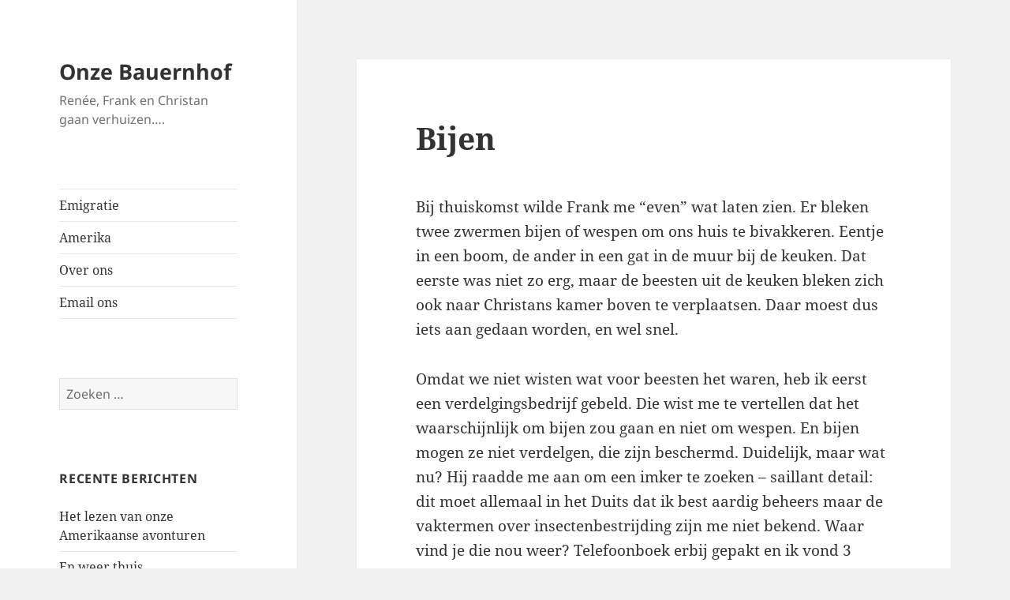

--- FILE ---
content_type: text/html; charset=UTF-8
request_url: https://www.onze-bauernhof.nl/2009/05/20/bijen/
body_size: 56068
content:
<!DOCTYPE html>
<html lang="nl-NL" class="no-js">
<head>
	<meta charset="UTF-8">
	<meta name="viewport" content="width=device-width, initial-scale=1.0">
	<link rel="profile" href="https://gmpg.org/xfn/11">
	<link rel="pingback" href="https://www.onze-bauernhof.nl/wordpress/xmlrpc.php">
	<script>(function(html){html.className = html.className.replace(/\bno-js\b/,'js')})(document.documentElement);</script>
<title>Bijen &#8211; Onze Bauernhof</title>
<meta name='robots' content='max-image-preview:large' />
	<style>img:is([sizes="auto" i], [sizes^="auto," i]) { contain-intrinsic-size: 3000px 1500px }</style>
	<link rel="alternate" type="application/rss+xml" title="Onze Bauernhof &raquo; feed" href="https://www.onze-bauernhof.nl/feed/" />
<link rel="alternate" type="application/rss+xml" title="Onze Bauernhof &raquo; reacties feed" href="https://www.onze-bauernhof.nl/comments/feed/" />
<link rel="alternate" type="application/rss+xml" title="Onze Bauernhof &raquo; Bijen reacties feed" href="https://www.onze-bauernhof.nl/2009/05/20/bijen/feed/" />
<script>
window._wpemojiSettings = {"baseUrl":"https:\/\/s.w.org\/images\/core\/emoji\/16.0.1\/72x72\/","ext":".png","svgUrl":"https:\/\/s.w.org\/images\/core\/emoji\/16.0.1\/svg\/","svgExt":".svg","source":{"concatemoji":"https:\/\/www.onze-bauernhof.nl\/wordpress\/wp-includes\/js\/wp-emoji-release.min.js?ver=6.8.3"}};
/*! This file is auto-generated */
!function(s,n){var o,i,e;function c(e){try{var t={supportTests:e,timestamp:(new Date).valueOf()};sessionStorage.setItem(o,JSON.stringify(t))}catch(e){}}function p(e,t,n){e.clearRect(0,0,e.canvas.width,e.canvas.height),e.fillText(t,0,0);var t=new Uint32Array(e.getImageData(0,0,e.canvas.width,e.canvas.height).data),a=(e.clearRect(0,0,e.canvas.width,e.canvas.height),e.fillText(n,0,0),new Uint32Array(e.getImageData(0,0,e.canvas.width,e.canvas.height).data));return t.every(function(e,t){return e===a[t]})}function u(e,t){e.clearRect(0,0,e.canvas.width,e.canvas.height),e.fillText(t,0,0);for(var n=e.getImageData(16,16,1,1),a=0;a<n.data.length;a++)if(0!==n.data[a])return!1;return!0}function f(e,t,n,a){switch(t){case"flag":return n(e,"\ud83c\udff3\ufe0f\u200d\u26a7\ufe0f","\ud83c\udff3\ufe0f\u200b\u26a7\ufe0f")?!1:!n(e,"\ud83c\udde8\ud83c\uddf6","\ud83c\udde8\u200b\ud83c\uddf6")&&!n(e,"\ud83c\udff4\udb40\udc67\udb40\udc62\udb40\udc65\udb40\udc6e\udb40\udc67\udb40\udc7f","\ud83c\udff4\u200b\udb40\udc67\u200b\udb40\udc62\u200b\udb40\udc65\u200b\udb40\udc6e\u200b\udb40\udc67\u200b\udb40\udc7f");case"emoji":return!a(e,"\ud83e\udedf")}return!1}function g(e,t,n,a){var r="undefined"!=typeof WorkerGlobalScope&&self instanceof WorkerGlobalScope?new OffscreenCanvas(300,150):s.createElement("canvas"),o=r.getContext("2d",{willReadFrequently:!0}),i=(o.textBaseline="top",o.font="600 32px Arial",{});return e.forEach(function(e){i[e]=t(o,e,n,a)}),i}function t(e){var t=s.createElement("script");t.src=e,t.defer=!0,s.head.appendChild(t)}"undefined"!=typeof Promise&&(o="wpEmojiSettingsSupports",i=["flag","emoji"],n.supports={everything:!0,everythingExceptFlag:!0},e=new Promise(function(e){s.addEventListener("DOMContentLoaded",e,{once:!0})}),new Promise(function(t){var n=function(){try{var e=JSON.parse(sessionStorage.getItem(o));if("object"==typeof e&&"number"==typeof e.timestamp&&(new Date).valueOf()<e.timestamp+604800&&"object"==typeof e.supportTests)return e.supportTests}catch(e){}return null}();if(!n){if("undefined"!=typeof Worker&&"undefined"!=typeof OffscreenCanvas&&"undefined"!=typeof URL&&URL.createObjectURL&&"undefined"!=typeof Blob)try{var e="postMessage("+g.toString()+"("+[JSON.stringify(i),f.toString(),p.toString(),u.toString()].join(",")+"));",a=new Blob([e],{type:"text/javascript"}),r=new Worker(URL.createObjectURL(a),{name:"wpTestEmojiSupports"});return void(r.onmessage=function(e){c(n=e.data),r.terminate(),t(n)})}catch(e){}c(n=g(i,f,p,u))}t(n)}).then(function(e){for(var t in e)n.supports[t]=e[t],n.supports.everything=n.supports.everything&&n.supports[t],"flag"!==t&&(n.supports.everythingExceptFlag=n.supports.everythingExceptFlag&&n.supports[t]);n.supports.everythingExceptFlag=n.supports.everythingExceptFlag&&!n.supports.flag,n.DOMReady=!1,n.readyCallback=function(){n.DOMReady=!0}}).then(function(){return e}).then(function(){var e;n.supports.everything||(n.readyCallback(),(e=n.source||{}).concatemoji?t(e.concatemoji):e.wpemoji&&e.twemoji&&(t(e.twemoji),t(e.wpemoji)))}))}((window,document),window._wpemojiSettings);
</script>
<style id='wp-emoji-styles-inline-css'>

	img.wp-smiley, img.emoji {
		display: inline !important;
		border: none !important;
		box-shadow: none !important;
		height: 1em !important;
		width: 1em !important;
		margin: 0 0.07em !important;
		vertical-align: -0.1em !important;
		background: none !important;
		padding: 0 !important;
	}
</style>
<link rel='stylesheet' id='wp-block-library-css' href='https://www.onze-bauernhof.nl/wordpress/wp-includes/css/dist/block-library/style.min.css?ver=6.8.3' media='all' />
<style id='wp-block-library-theme-inline-css'>
.wp-block-audio :where(figcaption){color:#555;font-size:13px;text-align:center}.is-dark-theme .wp-block-audio :where(figcaption){color:#ffffffa6}.wp-block-audio{margin:0 0 1em}.wp-block-code{border:1px solid #ccc;border-radius:4px;font-family:Menlo,Consolas,monaco,monospace;padding:.8em 1em}.wp-block-embed :where(figcaption){color:#555;font-size:13px;text-align:center}.is-dark-theme .wp-block-embed :where(figcaption){color:#ffffffa6}.wp-block-embed{margin:0 0 1em}.blocks-gallery-caption{color:#555;font-size:13px;text-align:center}.is-dark-theme .blocks-gallery-caption{color:#ffffffa6}:root :where(.wp-block-image figcaption){color:#555;font-size:13px;text-align:center}.is-dark-theme :root :where(.wp-block-image figcaption){color:#ffffffa6}.wp-block-image{margin:0 0 1em}.wp-block-pullquote{border-bottom:4px solid;border-top:4px solid;color:currentColor;margin-bottom:1.75em}.wp-block-pullquote cite,.wp-block-pullquote footer,.wp-block-pullquote__citation{color:currentColor;font-size:.8125em;font-style:normal;text-transform:uppercase}.wp-block-quote{border-left:.25em solid;margin:0 0 1.75em;padding-left:1em}.wp-block-quote cite,.wp-block-quote footer{color:currentColor;font-size:.8125em;font-style:normal;position:relative}.wp-block-quote:where(.has-text-align-right){border-left:none;border-right:.25em solid;padding-left:0;padding-right:1em}.wp-block-quote:where(.has-text-align-center){border:none;padding-left:0}.wp-block-quote.is-large,.wp-block-quote.is-style-large,.wp-block-quote:where(.is-style-plain){border:none}.wp-block-search .wp-block-search__label{font-weight:700}.wp-block-search__button{border:1px solid #ccc;padding:.375em .625em}:where(.wp-block-group.has-background){padding:1.25em 2.375em}.wp-block-separator.has-css-opacity{opacity:.4}.wp-block-separator{border:none;border-bottom:2px solid;margin-left:auto;margin-right:auto}.wp-block-separator.has-alpha-channel-opacity{opacity:1}.wp-block-separator:not(.is-style-wide):not(.is-style-dots){width:100px}.wp-block-separator.has-background:not(.is-style-dots){border-bottom:none;height:1px}.wp-block-separator.has-background:not(.is-style-wide):not(.is-style-dots){height:2px}.wp-block-table{margin:0 0 1em}.wp-block-table td,.wp-block-table th{word-break:normal}.wp-block-table :where(figcaption){color:#555;font-size:13px;text-align:center}.is-dark-theme .wp-block-table :where(figcaption){color:#ffffffa6}.wp-block-video :where(figcaption){color:#555;font-size:13px;text-align:center}.is-dark-theme .wp-block-video :where(figcaption){color:#ffffffa6}.wp-block-video{margin:0 0 1em}:root :where(.wp-block-template-part.has-background){margin-bottom:0;margin-top:0;padding:1.25em 2.375em}
</style>
<style id='classic-theme-styles-inline-css'>
/*! This file is auto-generated */
.wp-block-button__link{color:#fff;background-color:#32373c;border-radius:9999px;box-shadow:none;text-decoration:none;padding:calc(.667em + 2px) calc(1.333em + 2px);font-size:1.125em}.wp-block-file__button{background:#32373c;color:#fff;text-decoration:none}
</style>
<style id='global-styles-inline-css'>
:root{--wp--preset--aspect-ratio--square: 1;--wp--preset--aspect-ratio--4-3: 4/3;--wp--preset--aspect-ratio--3-4: 3/4;--wp--preset--aspect-ratio--3-2: 3/2;--wp--preset--aspect-ratio--2-3: 2/3;--wp--preset--aspect-ratio--16-9: 16/9;--wp--preset--aspect-ratio--9-16: 9/16;--wp--preset--color--black: #000000;--wp--preset--color--cyan-bluish-gray: #abb8c3;--wp--preset--color--white: #fff;--wp--preset--color--pale-pink: #f78da7;--wp--preset--color--vivid-red: #cf2e2e;--wp--preset--color--luminous-vivid-orange: #ff6900;--wp--preset--color--luminous-vivid-amber: #fcb900;--wp--preset--color--light-green-cyan: #7bdcb5;--wp--preset--color--vivid-green-cyan: #00d084;--wp--preset--color--pale-cyan-blue: #8ed1fc;--wp--preset--color--vivid-cyan-blue: #0693e3;--wp--preset--color--vivid-purple: #9b51e0;--wp--preset--color--dark-gray: #111;--wp--preset--color--light-gray: #f1f1f1;--wp--preset--color--yellow: #f4ca16;--wp--preset--color--dark-brown: #352712;--wp--preset--color--medium-pink: #e53b51;--wp--preset--color--light-pink: #ffe5d1;--wp--preset--color--dark-purple: #2e2256;--wp--preset--color--purple: #674970;--wp--preset--color--blue-gray: #22313f;--wp--preset--color--bright-blue: #55c3dc;--wp--preset--color--light-blue: #e9f2f9;--wp--preset--gradient--vivid-cyan-blue-to-vivid-purple: linear-gradient(135deg,rgba(6,147,227,1) 0%,rgb(155,81,224) 100%);--wp--preset--gradient--light-green-cyan-to-vivid-green-cyan: linear-gradient(135deg,rgb(122,220,180) 0%,rgb(0,208,130) 100%);--wp--preset--gradient--luminous-vivid-amber-to-luminous-vivid-orange: linear-gradient(135deg,rgba(252,185,0,1) 0%,rgba(255,105,0,1) 100%);--wp--preset--gradient--luminous-vivid-orange-to-vivid-red: linear-gradient(135deg,rgba(255,105,0,1) 0%,rgb(207,46,46) 100%);--wp--preset--gradient--very-light-gray-to-cyan-bluish-gray: linear-gradient(135deg,rgb(238,238,238) 0%,rgb(169,184,195) 100%);--wp--preset--gradient--cool-to-warm-spectrum: linear-gradient(135deg,rgb(74,234,220) 0%,rgb(151,120,209) 20%,rgb(207,42,186) 40%,rgb(238,44,130) 60%,rgb(251,105,98) 80%,rgb(254,248,76) 100%);--wp--preset--gradient--blush-light-purple: linear-gradient(135deg,rgb(255,206,236) 0%,rgb(152,150,240) 100%);--wp--preset--gradient--blush-bordeaux: linear-gradient(135deg,rgb(254,205,165) 0%,rgb(254,45,45) 50%,rgb(107,0,62) 100%);--wp--preset--gradient--luminous-dusk: linear-gradient(135deg,rgb(255,203,112) 0%,rgb(199,81,192) 50%,rgb(65,88,208) 100%);--wp--preset--gradient--pale-ocean: linear-gradient(135deg,rgb(255,245,203) 0%,rgb(182,227,212) 50%,rgb(51,167,181) 100%);--wp--preset--gradient--electric-grass: linear-gradient(135deg,rgb(202,248,128) 0%,rgb(113,206,126) 100%);--wp--preset--gradient--midnight: linear-gradient(135deg,rgb(2,3,129) 0%,rgb(40,116,252) 100%);--wp--preset--gradient--dark-gray-gradient-gradient: linear-gradient(90deg, rgba(17,17,17,1) 0%, rgba(42,42,42,1) 100%);--wp--preset--gradient--light-gray-gradient: linear-gradient(90deg, rgba(241,241,241,1) 0%, rgba(215,215,215,1) 100%);--wp--preset--gradient--white-gradient: linear-gradient(90deg, rgba(255,255,255,1) 0%, rgba(230,230,230,1) 100%);--wp--preset--gradient--yellow-gradient: linear-gradient(90deg, rgba(244,202,22,1) 0%, rgba(205,168,10,1) 100%);--wp--preset--gradient--dark-brown-gradient: linear-gradient(90deg, rgba(53,39,18,1) 0%, rgba(91,67,31,1) 100%);--wp--preset--gradient--medium-pink-gradient: linear-gradient(90deg, rgba(229,59,81,1) 0%, rgba(209,28,51,1) 100%);--wp--preset--gradient--light-pink-gradient: linear-gradient(90deg, rgba(255,229,209,1) 0%, rgba(255,200,158,1) 100%);--wp--preset--gradient--dark-purple-gradient: linear-gradient(90deg, rgba(46,34,86,1) 0%, rgba(66,48,123,1) 100%);--wp--preset--gradient--purple-gradient: linear-gradient(90deg, rgba(103,73,112,1) 0%, rgba(131,93,143,1) 100%);--wp--preset--gradient--blue-gray-gradient: linear-gradient(90deg, rgba(34,49,63,1) 0%, rgba(52,75,96,1) 100%);--wp--preset--gradient--bright-blue-gradient: linear-gradient(90deg, rgba(85,195,220,1) 0%, rgba(43,180,211,1) 100%);--wp--preset--gradient--light-blue-gradient: linear-gradient(90deg, rgba(233,242,249,1) 0%, rgba(193,218,238,1) 100%);--wp--preset--font-size--small: 13px;--wp--preset--font-size--medium: 20px;--wp--preset--font-size--large: 36px;--wp--preset--font-size--x-large: 42px;--wp--preset--spacing--20: 0.44rem;--wp--preset--spacing--30: 0.67rem;--wp--preset--spacing--40: 1rem;--wp--preset--spacing--50: 1.5rem;--wp--preset--spacing--60: 2.25rem;--wp--preset--spacing--70: 3.38rem;--wp--preset--spacing--80: 5.06rem;--wp--preset--shadow--natural: 6px 6px 9px rgba(0, 0, 0, 0.2);--wp--preset--shadow--deep: 12px 12px 50px rgba(0, 0, 0, 0.4);--wp--preset--shadow--sharp: 6px 6px 0px rgba(0, 0, 0, 0.2);--wp--preset--shadow--outlined: 6px 6px 0px -3px rgba(255, 255, 255, 1), 6px 6px rgba(0, 0, 0, 1);--wp--preset--shadow--crisp: 6px 6px 0px rgba(0, 0, 0, 1);}:where(.is-layout-flex){gap: 0.5em;}:where(.is-layout-grid){gap: 0.5em;}body .is-layout-flex{display: flex;}.is-layout-flex{flex-wrap: wrap;align-items: center;}.is-layout-flex > :is(*, div){margin: 0;}body .is-layout-grid{display: grid;}.is-layout-grid > :is(*, div){margin: 0;}:where(.wp-block-columns.is-layout-flex){gap: 2em;}:where(.wp-block-columns.is-layout-grid){gap: 2em;}:where(.wp-block-post-template.is-layout-flex){gap: 1.25em;}:where(.wp-block-post-template.is-layout-grid){gap: 1.25em;}.has-black-color{color: var(--wp--preset--color--black) !important;}.has-cyan-bluish-gray-color{color: var(--wp--preset--color--cyan-bluish-gray) !important;}.has-white-color{color: var(--wp--preset--color--white) !important;}.has-pale-pink-color{color: var(--wp--preset--color--pale-pink) !important;}.has-vivid-red-color{color: var(--wp--preset--color--vivid-red) !important;}.has-luminous-vivid-orange-color{color: var(--wp--preset--color--luminous-vivid-orange) !important;}.has-luminous-vivid-amber-color{color: var(--wp--preset--color--luminous-vivid-amber) !important;}.has-light-green-cyan-color{color: var(--wp--preset--color--light-green-cyan) !important;}.has-vivid-green-cyan-color{color: var(--wp--preset--color--vivid-green-cyan) !important;}.has-pale-cyan-blue-color{color: var(--wp--preset--color--pale-cyan-blue) !important;}.has-vivid-cyan-blue-color{color: var(--wp--preset--color--vivid-cyan-blue) !important;}.has-vivid-purple-color{color: var(--wp--preset--color--vivid-purple) !important;}.has-black-background-color{background-color: var(--wp--preset--color--black) !important;}.has-cyan-bluish-gray-background-color{background-color: var(--wp--preset--color--cyan-bluish-gray) !important;}.has-white-background-color{background-color: var(--wp--preset--color--white) !important;}.has-pale-pink-background-color{background-color: var(--wp--preset--color--pale-pink) !important;}.has-vivid-red-background-color{background-color: var(--wp--preset--color--vivid-red) !important;}.has-luminous-vivid-orange-background-color{background-color: var(--wp--preset--color--luminous-vivid-orange) !important;}.has-luminous-vivid-amber-background-color{background-color: var(--wp--preset--color--luminous-vivid-amber) !important;}.has-light-green-cyan-background-color{background-color: var(--wp--preset--color--light-green-cyan) !important;}.has-vivid-green-cyan-background-color{background-color: var(--wp--preset--color--vivid-green-cyan) !important;}.has-pale-cyan-blue-background-color{background-color: var(--wp--preset--color--pale-cyan-blue) !important;}.has-vivid-cyan-blue-background-color{background-color: var(--wp--preset--color--vivid-cyan-blue) !important;}.has-vivid-purple-background-color{background-color: var(--wp--preset--color--vivid-purple) !important;}.has-black-border-color{border-color: var(--wp--preset--color--black) !important;}.has-cyan-bluish-gray-border-color{border-color: var(--wp--preset--color--cyan-bluish-gray) !important;}.has-white-border-color{border-color: var(--wp--preset--color--white) !important;}.has-pale-pink-border-color{border-color: var(--wp--preset--color--pale-pink) !important;}.has-vivid-red-border-color{border-color: var(--wp--preset--color--vivid-red) !important;}.has-luminous-vivid-orange-border-color{border-color: var(--wp--preset--color--luminous-vivid-orange) !important;}.has-luminous-vivid-amber-border-color{border-color: var(--wp--preset--color--luminous-vivid-amber) !important;}.has-light-green-cyan-border-color{border-color: var(--wp--preset--color--light-green-cyan) !important;}.has-vivid-green-cyan-border-color{border-color: var(--wp--preset--color--vivid-green-cyan) !important;}.has-pale-cyan-blue-border-color{border-color: var(--wp--preset--color--pale-cyan-blue) !important;}.has-vivid-cyan-blue-border-color{border-color: var(--wp--preset--color--vivid-cyan-blue) !important;}.has-vivid-purple-border-color{border-color: var(--wp--preset--color--vivid-purple) !important;}.has-vivid-cyan-blue-to-vivid-purple-gradient-background{background: var(--wp--preset--gradient--vivid-cyan-blue-to-vivid-purple) !important;}.has-light-green-cyan-to-vivid-green-cyan-gradient-background{background: var(--wp--preset--gradient--light-green-cyan-to-vivid-green-cyan) !important;}.has-luminous-vivid-amber-to-luminous-vivid-orange-gradient-background{background: var(--wp--preset--gradient--luminous-vivid-amber-to-luminous-vivid-orange) !important;}.has-luminous-vivid-orange-to-vivid-red-gradient-background{background: var(--wp--preset--gradient--luminous-vivid-orange-to-vivid-red) !important;}.has-very-light-gray-to-cyan-bluish-gray-gradient-background{background: var(--wp--preset--gradient--very-light-gray-to-cyan-bluish-gray) !important;}.has-cool-to-warm-spectrum-gradient-background{background: var(--wp--preset--gradient--cool-to-warm-spectrum) !important;}.has-blush-light-purple-gradient-background{background: var(--wp--preset--gradient--blush-light-purple) !important;}.has-blush-bordeaux-gradient-background{background: var(--wp--preset--gradient--blush-bordeaux) !important;}.has-luminous-dusk-gradient-background{background: var(--wp--preset--gradient--luminous-dusk) !important;}.has-pale-ocean-gradient-background{background: var(--wp--preset--gradient--pale-ocean) !important;}.has-electric-grass-gradient-background{background: var(--wp--preset--gradient--electric-grass) !important;}.has-midnight-gradient-background{background: var(--wp--preset--gradient--midnight) !important;}.has-small-font-size{font-size: var(--wp--preset--font-size--small) !important;}.has-medium-font-size{font-size: var(--wp--preset--font-size--medium) !important;}.has-large-font-size{font-size: var(--wp--preset--font-size--large) !important;}.has-x-large-font-size{font-size: var(--wp--preset--font-size--x-large) !important;}
:where(.wp-block-post-template.is-layout-flex){gap: 1.25em;}:where(.wp-block-post-template.is-layout-grid){gap: 1.25em;}
:where(.wp-block-columns.is-layout-flex){gap: 2em;}:where(.wp-block-columns.is-layout-grid){gap: 2em;}
:root :where(.wp-block-pullquote){font-size: 1.5em;line-height: 1.6;}
</style>
<link rel='stylesheet' id='contact-form-7-css' href='https://www.onze-bauernhof.nl/wordpress/wp-content/plugins/contact-form-7/includes/css/styles.css?ver=6.1.3' media='all' />
<link rel='stylesheet' id='twentyfifteen-fonts-css' href='https://www.onze-bauernhof.nl/wordpress/wp-content/themes/twentyfifteen/assets/fonts/noto-sans-plus-noto-serif-plus-inconsolata.css?ver=20230328' media='all' />
<link rel='stylesheet' id='genericons-css' href='https://www.onze-bauernhof.nl/wordpress/wp-content/themes/twentyfifteen/genericons/genericons.css?ver=20201026' media='all' />
<link rel='stylesheet' id='twentyfifteen-style-css' href='https://www.onze-bauernhof.nl/wordpress/wp-content/themes/twentyfifteen/style.css?ver=20250415' media='all' />
<link rel='stylesheet' id='twentyfifteen-block-style-css' href='https://www.onze-bauernhof.nl/wordpress/wp-content/themes/twentyfifteen/css/blocks.css?ver=20240715' media='all' />
<script src="https://www.onze-bauernhof.nl/wordpress/wp-includes/js/jquery/jquery.min.js?ver=3.7.1" id="jquery-core-js"></script>
<script src="https://www.onze-bauernhof.nl/wordpress/wp-includes/js/jquery/jquery-migrate.min.js?ver=3.4.1" id="jquery-migrate-js"></script>
<script id="twentyfifteen-script-js-extra">
var screenReaderText = {"expand":"<span class=\"screen-reader-text\">submenu uitvouwen<\/span>","collapse":"<span class=\"screen-reader-text\">submenu invouwen<\/span>"};
</script>
<script src="https://www.onze-bauernhof.nl/wordpress/wp-content/themes/twentyfifteen/js/functions.js?ver=20250303" id="twentyfifteen-script-js" defer data-wp-strategy="defer"></script>
<link rel="https://api.w.org/" href="https://www.onze-bauernhof.nl/wp-json/" /><link rel="alternate" title="JSON" type="application/json" href="https://www.onze-bauernhof.nl/wp-json/wp/v2/posts/75" /><link rel="EditURI" type="application/rsd+xml" title="RSD" href="https://www.onze-bauernhof.nl/wordpress/xmlrpc.php?rsd" />
<meta name="generator" content="WordPress 6.8.3" />
<link rel="canonical" href="https://www.onze-bauernhof.nl/2009/05/20/bijen/" />
<link rel='shortlink' href='https://www.onze-bauernhof.nl/?p=75' />
<link rel="alternate" title="oEmbed (JSON)" type="application/json+oembed" href="https://www.onze-bauernhof.nl/wp-json/oembed/1.0/embed?url=https%3A%2F%2Fwww.onze-bauernhof.nl%2F2009%2F05%2F20%2Fbijen%2F" />
<link rel="alternate" title="oEmbed (XML)" type="text/xml+oembed" href="https://www.onze-bauernhof.nl/wp-json/oembed/1.0/embed?url=https%3A%2F%2Fwww.onze-bauernhof.nl%2F2009%2F05%2F20%2Fbijen%2F&#038;format=xml" />
<style>.recentcomments a{display:inline !important;padding:0 !important;margin:0 !important;}</style></head>

<body class="wp-singular post-template-default single single-post postid-75 single-format-standard wp-embed-responsive wp-theme-twentyfifteen">
<div id="page" class="hfeed site">
	<a class="skip-link screen-reader-text" href="#content">
		Ga naar de inhoud	</a>

	<div id="sidebar" class="sidebar">
		<header id="masthead" class="site-header">
			<div class="site-branding">
										<p class="site-title"><a href="https://www.onze-bauernhof.nl/" rel="home" >Onze Bauernhof</a></p>
												<p class="site-description">Renée, Frank en Christan gaan verhuizen&#8230;.</p>
										<button class="secondary-toggle">Menu en widgets</button>
			</div><!-- .site-branding -->
		</header><!-- .site-header -->

			<div id="secondary" class="secondary">

					<nav id="site-navigation" class="main-navigation">
				<div class="menu-menu-1-container"><ul id="menu-menu-1" class="nav-menu"><li id="menu-item-443" class="menu-item menu-item-type-taxonomy menu-item-object-category current-post-ancestor current-menu-parent current-post-parent menu-item-443"><a href="https://www.onze-bauernhof.nl/category/emigratie/" title="Ons weblog">Emigratie</a></li>
<li id="menu-item-468" class="menu-item menu-item-type-taxonomy menu-item-object-category menu-item-468"><a href="https://www.onze-bauernhof.nl/category/amerika/">Amerika</a></li>
<li id="menu-item-259" class="menu-item menu-item-type-post_type menu-item-object-page menu-item-home menu-item-259"><a href="https://www.onze-bauernhof.nl/over-ons/">Over ons</a></li>
<li id="menu-item-260" class="menu-item menu-item-type-post_type menu-item-object-page menu-item-260"><a href="https://www.onze-bauernhof.nl/email-ons/">Email ons</a></li>
</ul></div>			</nav><!-- .main-navigation -->
		
		
					<div id="widget-area" class="widget-area" role="complementary">
				<aside id="search-2" class="widget widget_search"><form role="search" method="get" class="search-form" action="https://www.onze-bauernhof.nl/">
				<label>
					<span class="screen-reader-text">Zoeken naar:</span>
					<input type="search" class="search-field" placeholder="Zoeken &hellip;" value="" name="s" />
				</label>
				<input type="submit" class="search-submit screen-reader-text" value="Zoeken" />
			</form></aside>
		<aside id="recent-posts-2" class="widget widget_recent_entries">
		<h2 class="widget-title">Recente berichten</h2><nav aria-label="Recente berichten">
		<ul>
											<li>
					<a href="https://www.onze-bauernhof.nl/2015/07/26/het-lezen-van-onze-amerikaanse-avonturen/">Het lezen van onze Amerikaanse avonturen</a>
									</li>
											<li>
					<a href="https://www.onze-bauernhof.nl/2015/07/24/en-weer-thuis/">En weer thuis</a>
									</li>
											<li>
					<a href="https://www.onze-bauernhof.nl/2015/07/23/gerald-ford/">Gerald Ford</a>
									</li>
											<li>
					<a href="https://www.onze-bauernhof.nl/2015/07/22/familiebezoek/">Familiebezoek</a>
									</li>
											<li>
					<a href="https://www.onze-bauernhof.nl/2015/07/20/bliksembezoek-aan-las-vegas/">Bliksembezoek aan Las Vegas</a>
									</li>
					</ul>

		</nav></aside><aside id="recent-comments-2" class="widget widget_recent_comments"><h2 class="widget-title">Recente reacties</h2><nav aria-label="Recente reacties"><ul id="recentcomments"><li class="recentcomments"><span class="comment-author-link">Piet Rutten</span> op <a href="https://www.onze-bauernhof.nl/2013/01/31/uit-eten/#comment-3016">Uit eten</a></li><li class="recentcomments"><span class="comment-author-link"><a href="http://www.onze-bauernhof.nl/2015/07/19/van-hemet-naar-boulder-city/" class="url" rel="ugc">Van Hemet naar Boulder City | Onze Bauernhof</a></span> op <a href="https://www.onze-bauernhof.nl/2015/07/17/brand-op-de-snelweg/#comment-277">Brand op de snelweg</a></li><li class="recentcomments"><span class="comment-author-link"><a href="http://www.onze-bauernhof.nl/2015/07/03/honkbal-brood-en-geocachemeet/" class="url" rel="ugc">Honkbal, brood en Geocachemeet | Onze Bauernhof</a></span> op <a href="https://www.onze-bauernhof.nl/2014/11/27/brood-bakken/#comment-276">Brood bakken</a></li><li class="recentcomments"><span class="comment-author-link"><a href="http://www.onze-bauernhof.nl/2015/06/21/naar-de-tandarts/" class="url" rel="ugc">Naar de tandarts | Onze Bauernhof</a></span> op <a href="https://www.onze-bauernhof.nl/2014/04/03/ziektekostenverzekeringsperikelen/#comment-243">Ziektekostenverzekeringsperikelen</a></li><li class="recentcomments"><span class="comment-author-link"><a href="http://Boxmeer" class="url" rel="ugc external nofollow">John Groenen</a></span> op <a href="https://www.onze-bauernhof.nl/2013/01/31/uit-eten/#comment-175">Uit eten</a></li></ul></nav></aside><aside id="archives-2" class="widget widget_archive"><h2 class="widget-title">Archieven</h2><nav aria-label="Archieven">
			<ul>
					<li><a href='https://www.onze-bauernhof.nl/2015/07/'>juli 2015</a></li>
	<li><a href='https://www.onze-bauernhof.nl/2015/06/'>juni 2015</a></li>
	<li><a href='https://www.onze-bauernhof.nl/2015/02/'>februari 2015</a></li>
	<li><a href='https://www.onze-bauernhof.nl/2014/11/'>november 2014</a></li>
	<li><a href='https://www.onze-bauernhof.nl/2014/07/'>juli 2014</a></li>
	<li><a href='https://www.onze-bauernhof.nl/2014/04/'>april 2014</a></li>
	<li><a href='https://www.onze-bauernhof.nl/2014/03/'>maart 2014</a></li>
	<li><a href='https://www.onze-bauernhof.nl/2014/01/'>januari 2014</a></li>
	<li><a href='https://www.onze-bauernhof.nl/2013/11/'>november 2013</a></li>
	<li><a href='https://www.onze-bauernhof.nl/2013/06/'>juni 2013</a></li>
	<li><a href='https://www.onze-bauernhof.nl/2013/05/'>mei 2013</a></li>
	<li><a href='https://www.onze-bauernhof.nl/2013/04/'>april 2013</a></li>
	<li><a href='https://www.onze-bauernhof.nl/2013/02/'>februari 2013</a></li>
	<li><a href='https://www.onze-bauernhof.nl/2013/01/'>januari 2013</a></li>
	<li><a href='https://www.onze-bauernhof.nl/2012/12/'>december 2012</a></li>
	<li><a href='https://www.onze-bauernhof.nl/2012/11/'>november 2012</a></li>
	<li><a href='https://www.onze-bauernhof.nl/2012/10/'>oktober 2012</a></li>
	<li><a href='https://www.onze-bauernhof.nl/2011/12/'>december 2011</a></li>
	<li><a href='https://www.onze-bauernhof.nl/2011/05/'>mei 2011</a></li>
	<li><a href='https://www.onze-bauernhof.nl/2011/04/'>april 2011</a></li>
	<li><a href='https://www.onze-bauernhof.nl/2011/02/'>februari 2011</a></li>
	<li><a href='https://www.onze-bauernhof.nl/2010/12/'>december 2010</a></li>
	<li><a href='https://www.onze-bauernhof.nl/2010/11/'>november 2010</a></li>
	<li><a href='https://www.onze-bauernhof.nl/2010/07/'>juli 2010</a></li>
	<li><a href='https://www.onze-bauernhof.nl/2010/06/'>juni 2010</a></li>
	<li><a href='https://www.onze-bauernhof.nl/2010/03/'>maart 2010</a></li>
	<li><a href='https://www.onze-bauernhof.nl/2010/01/'>januari 2010</a></li>
	<li><a href='https://www.onze-bauernhof.nl/2009/12/'>december 2009</a></li>
	<li><a href='https://www.onze-bauernhof.nl/2009/11/'>november 2009</a></li>
	<li><a href='https://www.onze-bauernhof.nl/2009/10/'>oktober 2009</a></li>
	<li><a href='https://www.onze-bauernhof.nl/2009/09/'>september 2009</a></li>
	<li><a href='https://www.onze-bauernhof.nl/2009/08/'>augustus 2009</a></li>
	<li><a href='https://www.onze-bauernhof.nl/2009/07/'>juli 2009</a></li>
	<li><a href='https://www.onze-bauernhof.nl/2009/05/'>mei 2009</a></li>
	<li><a href='https://www.onze-bauernhof.nl/2009/04/'>april 2009</a></li>
	<li><a href='https://www.onze-bauernhof.nl/2009/02/'>februari 2009</a></li>
	<li><a href='https://www.onze-bauernhof.nl/2009/01/'>januari 2009</a></li>
	<li><a href='https://www.onze-bauernhof.nl/2008/11/'>november 2008</a></li>
	<li><a href='https://www.onze-bauernhof.nl/2008/10/'>oktober 2008</a></li>
	<li><a href='https://www.onze-bauernhof.nl/2008/09/'>september 2008</a></li>
	<li><a href='https://www.onze-bauernhof.nl/2008/08/'>augustus 2008</a></li>
	<li><a href='https://www.onze-bauernhof.nl/2008/07/'>juli 2008</a></li>
	<li><a href='https://www.onze-bauernhof.nl/2008/06/'>juni 2008</a></li>
	<li><a href='https://www.onze-bauernhof.nl/2008/05/'>mei 2008</a></li>
	<li><a href='https://www.onze-bauernhof.nl/2008/03/'>maart 2008</a></li>
	<li><a href='https://www.onze-bauernhof.nl/2008/02/'>februari 2008</a></li>
	<li><a href='https://www.onze-bauernhof.nl/2008/01/'>januari 2008</a></li>
	<li><a href='https://www.onze-bauernhof.nl/2007/12/'>december 2007</a></li>
	<li><a href='https://www.onze-bauernhof.nl/2007/11/'>november 2007</a></li>
	<li><a href='https://www.onze-bauernhof.nl/2007/10/'>oktober 2007</a></li>
	<li><a href='https://www.onze-bauernhof.nl/2007/09/'>september 2007</a></li>
	<li><a href='https://www.onze-bauernhof.nl/2007/08/'>augustus 2007</a></li>
	<li><a href='https://www.onze-bauernhof.nl/2007/07/'>juli 2007</a></li>
	<li><a href='https://www.onze-bauernhof.nl/2007/06/'>juni 2007</a></li>
	<li><a href='https://www.onze-bauernhof.nl/2007/05/'>mei 2007</a></li>
	<li><a href='https://www.onze-bauernhof.nl/2007/04/'>april 2007</a></li>
	<li><a href='https://www.onze-bauernhof.nl/2007/03/'>maart 2007</a></li>
	<li><a href='https://www.onze-bauernhof.nl/2007/02/'>februari 2007</a></li>
			</ul>

			</nav></aside><aside id="categories-2" class="widget widget_categories"><h2 class="widget-title">Categorieën</h2><nav aria-label="Categorieën">
			<ul>
					<li class="cat-item cat-item-15"><a href="https://www.onze-bauernhof.nl/category/amerika/">Amerika</a>
</li>
	<li class="cat-item cat-item-16"><a href="https://www.onze-bauernhof.nl/category/emigratie/">Emigratie</a>
</li>
	<li class="cat-item cat-item-1"><a href="https://www.onze-bauernhof.nl/category/geen-categorie/">Geen categorie</a>
</li>
			</ul>

			</nav></aside>			</div><!-- .widget-area -->
		
	</div><!-- .secondary -->

	</div><!-- .sidebar -->

	<div id="content" class="site-content">

	<div id="primary" class="content-area">
		<main id="main" class="site-main">

		
<article id="post-75" class="post-75 post type-post status-publish format-standard hentry category-emigratie category-geen-categorie">
	
	<header class="entry-header">
		<h1 class="entry-title">Bijen</h1>	</header><!-- .entry-header -->

	<div class="entry-content">
		<p>Bij thuiskomst wilde Frank me &#8220;even&#8221; wat laten zien. Er bleken twee zwermen bijen of wespen om ons huis te bivakkeren. Eentje in een boom, de ander in een gat in de muur bij de keuken. Dat eerste was niet zo erg, maar de beesten uit de keuken bleken zich ook naar Christans kamer boven te verplaatsen. Daar moest dus iets aan gedaan worden, en wel snel.<span id="more-75"></span></p>
<p>Omdat we niet wisten wat voor beesten het waren, heb ik eerst een verdelgingsbedrijf gebeld. Die wist me te vertellen dat het waarschijnlijk om bijen zou gaan en niet om wespen. En bijen mogen ze niet verdelgen, die zijn beschermd. Duidelijk, maar wat nu? Hij raadde me aan om een imker te zoeken &#8211; saillant detail: dit moet allemaal in het Duits dat ik best aardig beheers maar de vaktermen over insectenbestrijding zijn me niet bekend. Waar vind je die nou weer? Telefoonboek erbij gepakt en ik vond 3 nummers, helaas allemaal wel nogal een aardig eindje weg. Toch maar gebeld. Nummer 1 (de dichtstbijzijnde) nam niet op. Fijn. Nummer 2 gebeld. Er nam een mevrouw op. Die vond het wel ver weg. Ze wist echter nog wel een paar andere imkers. De eerste daarvan was nummer 1 die dus niet opnam. Vervolgens kwam ze op de proppen met iemand hier in het dorp. Het telefoonnummer had ze ook. Nummer gebeld. Nam niet op. Snel overleg met Frank: we besluiten er langs te rijden want het is mooi weer en wie weet zit de man wel buiten. We hebben geluk: hij zit inderdaad buiten. Het is een oude man, versierd met een prachtige wond en een pleister boven zijn oog. We leggen uit wat er aan de hand is &#8211; en hij denkt dat het om wespen gaat. Maar gelukkig is hij wel bereid om te komen kijken. Hij pakt wat spullen en rijdt achter ons aan. Bij de keuken gekomen lijkt de zwerm het gat te hebben verlaten. Alleen zwermen ze nu om de kasten van de rolluiken. De imker raadt ons aan de luiken te laten zakken, dan kunnen ze er niet in. Eén geluk: het zijn bijen en hij is wel geïnteresseerd. We lopen de tuin in naar de andere zwerm in de boom: één grote klont</p>
<p><img fetchpriority="high" decoding="async" class="alignnone size-large wp-image-627" src="http://www.onze-bauernhof.nl/wordpress/wp-content/uploads/2009/05/IMGP2495-1024x680.jpg" alt="" width="660" height="438" srcset="https://www.onze-bauernhof.nl/wordpress/wp-content/uploads/2009/05/IMGP2495-1024x680.jpg 1024w, https://www.onze-bauernhof.nl/wordpress/wp-content/uploads/2009/05/IMGP2495-300x199.jpg 300w, https://www.onze-bauernhof.nl/wordpress/wp-content/uploads/2009/05/IMGP2495-768x510.jpg 768w" sizes="(max-width: 660px) 100vw, 660px" /></p>
<p>&nbsp;</p>
<p>Dat zijn ook bijen en hij wil ze wel vangen. Hij rijdt naar huis om spullen te halen en wij gaan naar de buren om een geschikte trap. Christan met de korf waar de bijen straks in moeten.</p>
<p><img decoding="async" class="alignnone size-large wp-image-628" src="http://www.onze-bauernhof.nl/wordpress/wp-content/uploads/2009/05/IMGP2497-1024x680.jpg" alt="" width="660" height="438" srcset="https://www.onze-bauernhof.nl/wordpress/wp-content/uploads/2009/05/IMGP2497-1024x680.jpg 1024w, https://www.onze-bauernhof.nl/wordpress/wp-content/uploads/2009/05/IMGP2497-300x199.jpg 300w, https://www.onze-bauernhof.nl/wordpress/wp-content/uploads/2009/05/IMGP2497-768x510.jpg 768w" sizes="(max-width: 660px) 100vw, 660px" /></p>
<p>&nbsp;</p>
<p>Inspectie van de zwerm. Die hangt aan een tak en er zal wat omheen gesnoeid moeten worden. Jammer van de pruimen maar we hebben toch liever geen bijen en geen pruimen dan wel bijen en wel pruimen.</p>
<p><img decoding="async" class="alignnone size-large wp-image-629" src="http://www.onze-bauernhof.nl/wordpress/wp-content/uploads/2009/05/IMGP2498-1024x680.jpg" alt="" width="660" height="438" srcset="https://www.onze-bauernhof.nl/wordpress/wp-content/uploads/2009/05/IMGP2498-1024x680.jpg 1024w, https://www.onze-bauernhof.nl/wordpress/wp-content/uploads/2009/05/IMGP2498-300x199.jpg 300w, https://www.onze-bauernhof.nl/wordpress/wp-content/uploads/2009/05/IMGP2498-768x510.jpg 768w" sizes="(max-width: 660px) 100vw, 660px" /></p>
<p>Om zo&#8217;n zwerm te vangen heb je nodig: &#8211; 1 imker &#8211; 1 vrijwilliger &#8211; 1 trap &#8211; 1 snoeischaar &#8211; 1 deken &#8211; 1 korf</p>
<p>De vrijwilliger is aangewezen en wordt aangekleed.</p>
<p><img loading="lazy" decoding="async" class="alignnone size-large wp-image-630" src="http://www.onze-bauernhof.nl/wordpress/wp-content/uploads/2009/05/IMGP2501-1024x680.jpg" alt="" width="660" height="438" srcset="https://www.onze-bauernhof.nl/wordpress/wp-content/uploads/2009/05/IMGP2501-1024x680.jpg 1024w, https://www.onze-bauernhof.nl/wordpress/wp-content/uploads/2009/05/IMGP2501-300x199.jpg 300w, https://www.onze-bauernhof.nl/wordpress/wp-content/uploads/2009/05/IMGP2501-768x510.jpg 768w" sizes="auto, (max-width: 660px) 100vw, 660px" /></p>
<p>&nbsp;</p>
<p>De imker snoeit een aantal takken weg. Hij spuit de zwerm eerst nat, dan blijven ze rustiger zitten</p>
<p><img loading="lazy" decoding="async" class="alignnone size-large wp-image-631" src="http://www.onze-bauernhof.nl/wordpress/wp-content/uploads/2009/05/IMGP2503-680x1024.jpg" alt="" width="660" height="994" srcset="https://www.onze-bauernhof.nl/wordpress/wp-content/uploads/2009/05/IMGP2503-680x1024.jpg 680w, https://www.onze-bauernhof.nl/wordpress/wp-content/uploads/2009/05/IMGP2503-199x300.jpg 199w, https://www.onze-bauernhof.nl/wordpress/wp-content/uploads/2009/05/IMGP2503-768x1156.jpg 768w" sizes="auto, (max-width: 660px) 100vw, 660px" /></p>
<p>&nbsp;</p>
<p>Hij snoeit en passant ook te vroeg een tak waaraan de zwerm hangt. De lucht is ineens vol bijen.</p>
<p><img loading="lazy" decoding="async" class="alignnone size-large wp-image-632" src="http://www.onze-bauernhof.nl/wordpress/wp-content/uploads/2009/05/IMGP2507-1024x680.jpg" alt="" width="660" height="438" srcset="https://www.onze-bauernhof.nl/wordpress/wp-content/uploads/2009/05/IMGP2507-1024x680.jpg 1024w, https://www.onze-bauernhof.nl/wordpress/wp-content/uploads/2009/05/IMGP2507-300x199.jpg 300w, https://www.onze-bauernhof.nl/wordpress/wp-content/uploads/2009/05/IMGP2507-768x510.jpg 768w" sizes="auto, (max-width: 660px) 100vw, 660px" /></p>
<p>Bijen plus korf zijn op de begane grond aangekomen.</p>
<p><img loading="lazy" decoding="async" class="alignnone size-large wp-image-633" src="http://www.onze-bauernhof.nl/wordpress/wp-content/uploads/2009/05/IMGP2508-1024x680.jpg" alt="" width="660" height="438" srcset="https://www.onze-bauernhof.nl/wordpress/wp-content/uploads/2009/05/IMGP2508-1024x680.jpg 1024w, https://www.onze-bauernhof.nl/wordpress/wp-content/uploads/2009/05/IMGP2508-300x199.jpg 300w, https://www.onze-bauernhof.nl/wordpress/wp-content/uploads/2009/05/IMGP2508-768x510.jpg 768w" sizes="auto, (max-width: 660px) 100vw, 660px" /></p>
<p>&nbsp;</p>
<p>Na wat voorzichtig schudden (klop klop &#8211; BAF!) liggen de meeste bijen in de korf</p>
<p><img loading="lazy" decoding="async" class="alignnone size-large wp-image-634" src="http://www.onze-bauernhof.nl/wordpress/wp-content/uploads/2009/05/IMGP2510-1024x680.jpg" alt="" width="660" height="438" srcset="https://www.onze-bauernhof.nl/wordpress/wp-content/uploads/2009/05/IMGP2510-1024x680.jpg 1024w, https://www.onze-bauernhof.nl/wordpress/wp-content/uploads/2009/05/IMGP2510-300x199.jpg 300w, https://www.onze-bauernhof.nl/wordpress/wp-content/uploads/2009/05/IMGP2510-768x510.jpg 768w" sizes="auto, (max-width: 660px) 100vw, 660px" /></p>
<p>&nbsp;</p>
<p>Korf omkeren, en dan zit hopelijk de koningin in de mand. Als die erin zit, zullen de andere bijen zich daar ook in vestigen</p>
<p><img loading="lazy" decoding="async" class="alignnone size-large wp-image-635" src="http://www.onze-bauernhof.nl/wordpress/wp-content/uploads/2009/05/IMGP2513-1024x680.jpg" alt="" width="660" height="438" srcset="https://www.onze-bauernhof.nl/wordpress/wp-content/uploads/2009/05/IMGP2513-1024x680.jpg 1024w, https://www.onze-bauernhof.nl/wordpress/wp-content/uploads/2009/05/IMGP2513-300x199.jpg 300w, https://www.onze-bauernhof.nl/wordpress/wp-content/uploads/2009/05/IMGP2513-768x510.jpg 768w" sizes="auto, (max-width: 660px) 100vw, 660px" /></p>
<p>&nbsp;</p>
<p>Op de buitenkant van de korf vormt zich een bijenlaag &#8211; een goed teken.</p>
<p><img loading="lazy" decoding="async" class="alignnone size-large wp-image-637" src="http://www.onze-bauernhof.nl/wordpress/wp-content/uploads/2009/05/IMGP2514-1024x680.jpg" alt="" width="660" height="438" srcset="https://www.onze-bauernhof.nl/wordpress/wp-content/uploads/2009/05/IMGP2514-1024x680.jpg 1024w, https://www.onze-bauernhof.nl/wordpress/wp-content/uploads/2009/05/IMGP2514-300x199.jpg 300w, https://www.onze-bauernhof.nl/wordpress/wp-content/uploads/2009/05/IMGP2514-768x510.jpg 768w" sizes="auto, (max-width: 660px) 100vw, 660px" /></p>
<p>Nu kan ik wat dichterbij komen</p>
<p><img loading="lazy" decoding="async" class="alignnone size-large wp-image-636" src="http://www.onze-bauernhof.nl/wordpress/wp-content/uploads/2009/05/IMGP2515-1024x680.jpg" alt="" width="660" height="438" srcset="https://www.onze-bauernhof.nl/wordpress/wp-content/uploads/2009/05/IMGP2515-1024x680.jpg 1024w, https://www.onze-bauernhof.nl/wordpress/wp-content/uploads/2009/05/IMGP2515-300x199.jpg 300w, https://www.onze-bauernhof.nl/wordpress/wp-content/uploads/2009/05/IMGP2515-768x510.jpg 768w" sizes="auto, (max-width: 660px) 100vw, 660px" /></p>
<p>Na een poosje zat er nog een klontje bijen op de ladder. Ladder platleggen, bijen eraf schudden en nu moeten ze de korf wel kunnen vinden.</p>
<p><img loading="lazy" decoding="async" class="alignnone size-large wp-image-638" src="http://www.onze-bauernhof.nl/wordpress/wp-content/uploads/2009/05/IMGP2516-1024x680.jpg" alt="" width="660" height="438" srcset="https://www.onze-bauernhof.nl/wordpress/wp-content/uploads/2009/05/IMGP2516-1024x680.jpg 1024w, https://www.onze-bauernhof.nl/wordpress/wp-content/uploads/2009/05/IMGP2516-300x199.jpg 300w, https://www.onze-bauernhof.nl/wordpress/wp-content/uploads/2009/05/IMGP2516-768x510.jpg 768w" sizes="auto, (max-width: 660px) 100vw, 660px" /></p>
<p>We blijven nog een poosje met de imker praten &#8211; hij blijkt een import-Hollander te zijn, althans, zijn opa was dat. Hij spreekt nog heel behoorlijk Nederlands al is het met een zwaar accent. Na een tijdje gaan we nog even kijken en hij constateert tevreden dat de zwerm al rustiger wordt &#8211; wij zien dat nog niet zo. Morgenochtend vroeg komt hij terug om de hele korf in de deken te pakken en mee te nemen naar huis.</p>
	</div><!-- .entry-content -->

	
	<footer class="entry-footer">
		<span class="posted-on"><span class="screen-reader-text">Geplaatst op </span><a href="https://www.onze-bauernhof.nl/2009/05/20/bijen/" rel="bookmark"><time class="entry-date published" datetime="2009-05-20T20:00:34+01:00">20 mei 2009</time><time class="updated" datetime="2017-08-25T21:20:28+01:00">25 augustus 2017</time></a></span><span class="byline"><span class="screen-reader-text">Auteur </span><span class="author vcard"><a class="url fn n" href="https://www.onze-bauernhof.nl/author/qltel/">Frank</a></span></span><span class="cat-links"><span class="screen-reader-text">Categorieën </span><a href="https://www.onze-bauernhof.nl/category/emigratie/" rel="category tag">Emigratie</a>, <a href="https://www.onze-bauernhof.nl/category/geen-categorie/" rel="category tag">Geen categorie</a></span>			</footer><!-- .entry-footer -->

</article><!-- #post-75 -->

<div id="comments" class="comments-area">

			<h2 class="comments-title">
			4 gedachten over &ldquo;Bijen&rdquo;		</h2>

		
		<ol class="comment-list">
					<li id="comment-127" class="comment even thread-even depth-1">
			<article id="div-comment-127" class="comment-body">
				<footer class="comment-meta">
					<div class="comment-author vcard">
						<img alt='' src='https://secure.gravatar.com/avatar/?s=56&#038;d=mm&#038;r=g' srcset='https://secure.gravatar.com/avatar/?s=112&#038;d=mm&#038;r=g 2x' class='avatar avatar-56 photo avatar-default' height='56' width='56' loading='lazy' decoding='async'/>						<b class="fn">Han</b> <span class="says">schreef:</span>					</div><!-- .comment-author -->

					<div class="comment-metadata">
						<a href="https://www.onze-bauernhof.nl/2009/05/20/bijen/#comment-127"><time datetime="2009-06-11T16:29:38+01:00">11 juni 2009 om 16:29</time></a>					</div><!-- .comment-metadata -->

									</footer><!-- .comment-meta -->

				<div class="comment-content">
					<p>Gave reportage!<br />
Zijn ze nu helemaal weg uit de boom?<br />
Hoe is het afgelopen met het nest bij het huis?</p>
				</div><!-- .comment-content -->

				<div class="reply"><a rel="nofollow" class="comment-reply-link" href="https://www.onze-bauernhof.nl/2009/05/20/bijen/?replytocom=127#respond" data-commentid="127" data-postid="75" data-belowelement="div-comment-127" data-respondelement="respond" data-replyto="Antwoord op Han" aria-label="Antwoord op Han">Beantwoorden</a></div>			</article><!-- .comment-body -->
		</li><!-- #comment-## -->
		<li id="comment-128" class="comment odd alt thread-odd thread-alt depth-1">
			<article id="div-comment-128" class="comment-body">
				<footer class="comment-meta">
					<div class="comment-author vcard">
						<img alt='' src='https://secure.gravatar.com/avatar/?s=56&#038;d=mm&#038;r=g' srcset='https://secure.gravatar.com/avatar/?s=112&#038;d=mm&#038;r=g 2x' class='avatar avatar-56 photo avatar-default' height='56' width='56' loading='lazy' decoding='async'/>						<b class="fn"><a href="http://www.onze-bauernhof.nl" class="url" rel="ugc">Frank</a></b> <span class="says">schreef:</span>					</div><!-- .comment-author -->

					<div class="comment-metadata">
						<a href="https://www.onze-bauernhof.nl/2009/05/20/bijen/#comment-128"><time datetime="2009-06-11T19:13:09+01:00">11 juni 2009 om 19:13</time></a>					</div><!-- .comment-metadata -->

									</footer><!-- .comment-meta -->

				<div class="comment-content">
					<p>Hallo Han.<br />
Ja hoor, ze willen bij de koningin zijn. Die zat in de korf en dus kruipen ze allemaal in de korf.<br />
Bij het huis zat geen nest. Dat waren kennelijk verkenners die een goede plek aan het zoeken waren voor een verblijfplaats. Het was dus 1 zwerm die op 2 verschillende plekken aan het zoeken waren. Om een uur of 6 zaten er een heleboel bij het huis, om 8 uur zag je er bijna geen een meer.</p>
				</div><!-- .comment-content -->

				<div class="reply"><a rel="nofollow" class="comment-reply-link" href="https://www.onze-bauernhof.nl/2009/05/20/bijen/?replytocom=128#respond" data-commentid="128" data-postid="75" data-belowelement="div-comment-128" data-respondelement="respond" data-replyto="Antwoord op Frank" aria-label="Antwoord op Frank">Beantwoorden</a></div>			</article><!-- .comment-body -->
		</li><!-- #comment-## -->
		<li id="comment-129" class="comment even thread-even depth-1">
			<article id="div-comment-129" class="comment-body">
				<footer class="comment-meta">
					<div class="comment-author vcard">
						<img alt='' src='https://secure.gravatar.com/avatar/?s=56&#038;d=mm&#038;r=g' srcset='https://secure.gravatar.com/avatar/?s=112&#038;d=mm&#038;r=g 2x' class='avatar avatar-56 photo avatar-default' height='56' width='56' loading='lazy' decoding='async'/>						<b class="fn">Han</b> <span class="says">schreef:</span>					</div><!-- .comment-author -->

					<div class="comment-metadata">
						<a href="https://www.onze-bauernhof.nl/2009/05/20/bijen/#comment-129"><time datetime="2009-06-12T18:45:04+01:00">12 juni 2009 om 18:45</time></a>					</div><!-- .comment-metadata -->

									</footer><!-- .comment-meta -->

				<div class="comment-content">
					<p>Gaaf eigenlijk hé hoe simpel zo&#8217;n probleem op te lossen is. Jullie zijn er mooi vanaf en die imker heeft weer een volk erbij om honing voor hem te maken.</p>
				</div><!-- .comment-content -->

				<div class="reply"><a rel="nofollow" class="comment-reply-link" href="https://www.onze-bauernhof.nl/2009/05/20/bijen/?replytocom=129#respond" data-commentid="129" data-postid="75" data-belowelement="div-comment-129" data-respondelement="respond" data-replyto="Antwoord op Han" aria-label="Antwoord op Han">Beantwoorden</a></div>			</article><!-- .comment-body -->
		</li><!-- #comment-## -->
		<li id="comment-130" class="comment odd alt thread-odd thread-alt depth-1">
			<article id="div-comment-130" class="comment-body">
				<footer class="comment-meta">
					<div class="comment-author vcard">
						<img alt='' src='https://secure.gravatar.com/avatar/4c716b429b1c551e826766683d7b55fbe3ad8d3e55f10b6ade9b0f526cd2885a?s=56&#038;d=mm&#038;r=g' srcset='https://secure.gravatar.com/avatar/4c716b429b1c551e826766683d7b55fbe3ad8d3e55f10b6ade9b0f526cd2885a?s=112&#038;d=mm&#038;r=g 2x' class='avatar avatar-56 photo' height='56' width='56' loading='lazy' decoding='async'/>						<b class="fn">Lieke</b> <span class="says">schreef:</span>					</div><!-- .comment-author -->

					<div class="comment-metadata">
						<a href="https://www.onze-bauernhof.nl/2009/05/20/bijen/#comment-130"><time datetime="2009-06-19T19:08:02+01:00">19 juni 2009 om 19:08</time></a>					</div><!-- .comment-metadata -->

									</footer><!-- .comment-meta -->

				<div class="comment-content">
					<p>Wat een mooi verhaal.<br />
Bijenvolkjes zijn trouwens schaars en geld waard in Nederland. Toevallig hadden we er vorige week een item over in NOVA.<br />
Alles goed verder ??<br />
Bijna vakantie ??<br />
Groetjes, Lieke</p>
				</div><!-- .comment-content -->

				<div class="reply"><a rel="nofollow" class="comment-reply-link" href="https://www.onze-bauernhof.nl/2009/05/20/bijen/?replytocom=130#respond" data-commentid="130" data-postid="75" data-belowelement="div-comment-130" data-respondelement="respond" data-replyto="Antwoord op Lieke" aria-label="Antwoord op Lieke">Beantwoorden</a></div>			</article><!-- .comment-body -->
		</li><!-- #comment-## -->
		</ol><!-- .comment-list -->

		
	
	
		<div id="respond" class="comment-respond">
		<h3 id="reply-title" class="comment-reply-title">Geef een reactie <small><a rel="nofollow" id="cancel-comment-reply-link" href="/2009/05/20/bijen/#respond" style="display:none;">Reactie annuleren</a></small></h3><form action="https://www.onze-bauernhof.nl/wordpress/wp-comments-post.php" method="post" id="commentform" class="comment-form"><p class="comment-notes"><span id="email-notes">Je e-mailadres wordt niet gepubliceerd.</span> <span class="required-field-message">Vereiste velden zijn gemarkeerd met <span class="required">*</span></span></p><p class="comment-form-comment"><label for="comment">Reactie <span class="required">*</span></label> <textarea id="comment" name="comment" cols="45" rows="8" maxlength="65525" required></textarea></p><p class="comment-form-author"><label for="author">Naam <span class="required">*</span></label> <input id="author" name="author" type="text" value="" size="30" maxlength="245" autocomplete="name" required /></p>
<p class="comment-form-email"><label for="email">E-mail <span class="required">*</span></label> <input id="email" name="email" type="email" value="" size="30" maxlength="100" aria-describedby="email-notes" autocomplete="email" required /></p>
<p class="comment-form-url"><label for="url">Site</label> <input id="url" name="url" type="url" value="" size="30" maxlength="200" autocomplete="url" /></p>
<p class="comment-form-cookies-consent"><input id="wp-comment-cookies-consent" name="wp-comment-cookies-consent" type="checkbox" value="yes" /> <label for="wp-comment-cookies-consent">Mijn naam, e-mail en site opslaan in deze browser voor de volgende keer wanneer ik een reactie plaats.</label></p>
<p class="form-submit"><input name="submit" type="submit" id="submit" class="submit" value="Reactie plaatsen" /> <input type='hidden' name='comment_post_ID' value='75' id='comment_post_ID' />
<input type='hidden' name='comment_parent' id='comment_parent' value='0' />
</p><p style="display: none;"><input type="hidden" id="akismet_comment_nonce" name="akismet_comment_nonce" value="ec3bbf52ee" /></p><p style="display: none !important;" class="akismet-fields-container" data-prefix="ak_"><label>&#916;<textarea name="ak_hp_textarea" cols="45" rows="8" maxlength="100"></textarea></label><input type="hidden" id="ak_js_1" name="ak_js" value="212"/><script>document.getElementById( "ak_js_1" ).setAttribute( "value", ( new Date() ).getTime() );</script></p></form>	</div><!-- #respond -->
	
</div><!-- .comments-area -->

	<nav class="navigation post-navigation" aria-label="Berichten">
		<h2 class="screen-reader-text">Bericht navigatie</h2>
		<div class="nav-links"><div class="nav-previous"><a href="https://www.onze-bauernhof.nl/2009/04/03/van_grindveld_naar_voortuin/" rel="prev"><span class="meta-nav" aria-hidden="true">Vorig</span> <span class="screen-reader-text">Vorig bericht:</span> <span class="post-title">Van grindveld naar voortuin</span></a></div><div class="nav-next"><a href="https://www.onze-bauernhof.nl/2009/07/07/internetperikelen/" rel="next"><span class="meta-nav" aria-hidden="true">Volgende</span> <span class="screen-reader-text">Volgend bericht:</span> <span class="post-title">Internet-perikelen</span></a></div></div>
	</nav>
		</main><!-- .site-main -->
	</div><!-- .content-area -->


	</div><!-- .site-content -->

	<footer id="colophon" class="site-footer">
		<div class="site-info">
									<a href="https://wordpress.org/" class="imprint">
				Mogelijk gemaakt door WordPress			</a>
		</div><!-- .site-info -->
	</footer><!-- .site-footer -->

</div><!-- .site -->

<script type="speculationrules">
{"prefetch":[{"source":"document","where":{"and":[{"href_matches":"\/*"},{"not":{"href_matches":["\/wordpress\/wp-*.php","\/wordpress\/wp-admin\/*","\/wordpress\/wp-content\/uploads\/*","\/wordpress\/wp-content\/*","\/wordpress\/wp-content\/plugins\/*","\/wordpress\/wp-content\/themes\/twentyfifteen\/*","\/*\\?(.+)"]}},{"not":{"selector_matches":"a[rel~=\"nofollow\"]"}},{"not":{"selector_matches":".no-prefetch, .no-prefetch a"}}]},"eagerness":"conservative"}]}
</script>
<script src="https://www.onze-bauernhof.nl/wordpress/wp-includes/js/dist/hooks.min.js?ver=4d63a3d491d11ffd8ac6" id="wp-hooks-js"></script>
<script src="https://www.onze-bauernhof.nl/wordpress/wp-includes/js/dist/i18n.min.js?ver=5e580eb46a90c2b997e6" id="wp-i18n-js"></script>
<script id="wp-i18n-js-after">
wp.i18n.setLocaleData( { 'text direction\u0004ltr': [ 'ltr' ] } );
</script>
<script src="https://www.onze-bauernhof.nl/wordpress/wp-content/plugins/contact-form-7/includes/swv/js/index.js?ver=6.1.3" id="swv-js"></script>
<script id="contact-form-7-js-translations">
( function( domain, translations ) {
	var localeData = translations.locale_data[ domain ] || translations.locale_data.messages;
	localeData[""].domain = domain;
	wp.i18n.setLocaleData( localeData, domain );
} )( "contact-form-7", {"translation-revision-date":"2025-10-29 09:15:30+0000","generator":"GlotPress\/4.0.3","domain":"messages","locale_data":{"messages":{"":{"domain":"messages","plural-forms":"nplurals=2; plural=n != 1;","lang":"nl"},"This contact form is placed in the wrong place.":["Dit contactformulier staat op de verkeerde plek."],"Error:":["Fout:"]}},"comment":{"reference":"includes\/js\/index.js"}} );
</script>
<script id="contact-form-7-js-before">
var wpcf7 = {
    "api": {
        "root": "https:\/\/www.onze-bauernhof.nl\/wp-json\/",
        "namespace": "contact-form-7\/v1"
    }
};
</script>
<script src="https://www.onze-bauernhof.nl/wordpress/wp-content/plugins/contact-form-7/includes/js/index.js?ver=6.1.3" id="contact-form-7-js"></script>
<script src="https://www.onze-bauernhof.nl/wordpress/wp-includes/js/comment-reply.min.js?ver=6.8.3" id="comment-reply-js" async data-wp-strategy="async"></script>
<script defer src="https://www.onze-bauernhof.nl/wordpress/wp-content/plugins/akismet/_inc/akismet-frontend.js?ver=1762634885" id="akismet-frontend-js"></script>

</body>
</html>
